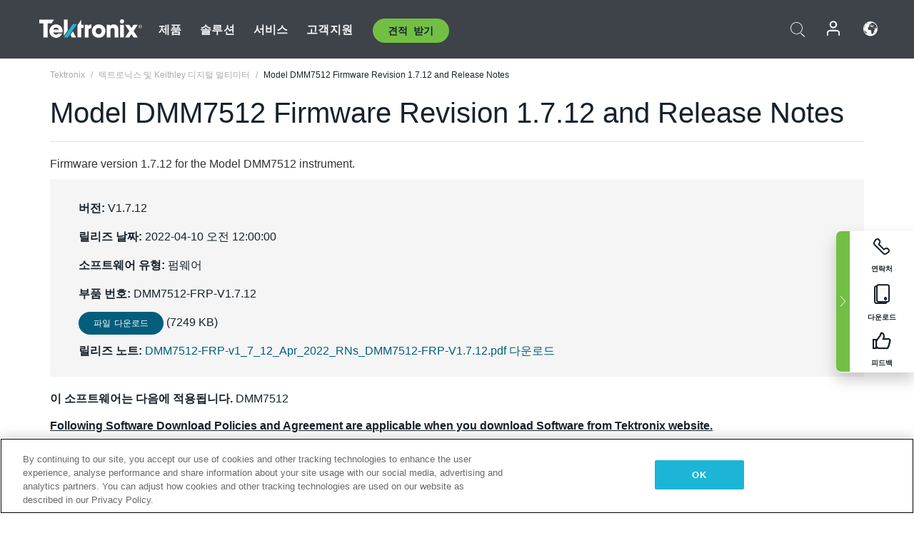

--- FILE ---
content_type: application/javascript; charset=UTF-8
request_url: https://api.livechatinc.com/v3.6/customer/action/get_dynamic_configuration?x-region=us-south1&license_id=1045989&client_id=c5e4f61e1a6c3b1521b541bc5c5a2ac5&url=https%3A%2F%2Fwww.tek.com%2Fko%2Fsupport%2Fsoftware%2Ffirmware%2Fmodel-dmm7512-firmware-revision-1712-and-release-notes&group_id=18&channel_type=code&jsonp=__yy289eed3dg
body_size: 213
content:
__yy289eed3dg({"organization_id":"00060bdb-e4d3-4272-a506-ea3110581f80","livechat_active":true,"livechat":{"group_id":18,"client_limit_exceeded":false,"domain_allowed":true,"config_version":"6489.0.39.2763.905.1478.644.31.11.5.8.16.2","localization_version":"4940c52ca0caf914a8b155bf4411bbe5_4621b9cfe011784f03f08982095b8bc6","language":"en"},"default_widget":"livechat"});

--- FILE ---
content_type: text/plain
request_url: https://c.6sc.co/?m=1
body_size: 2
content:
6suuid=4f18d0172d4f14001e068069cd0200001e5e1300